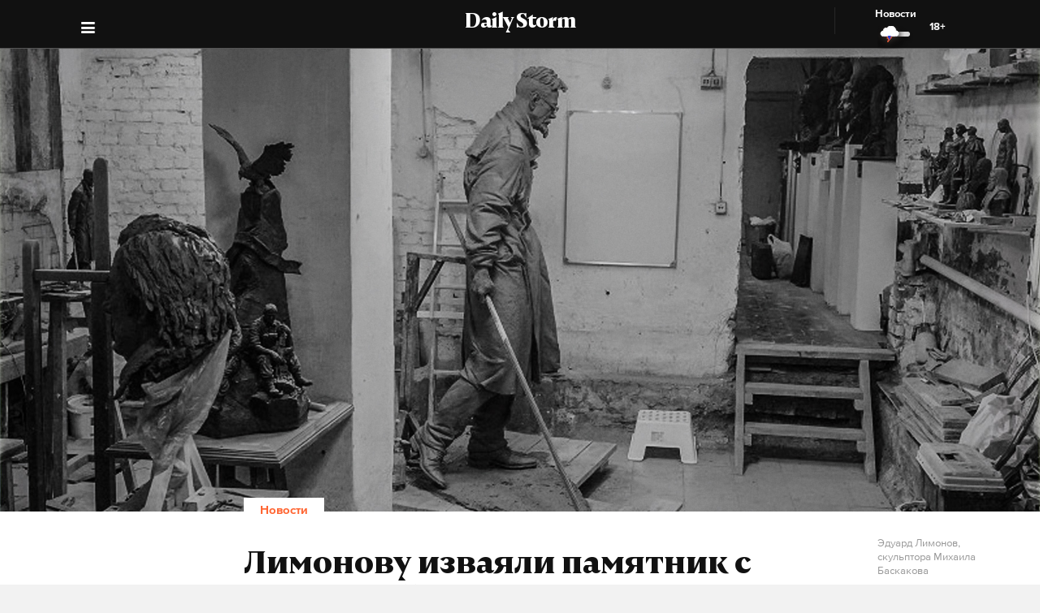

--- FILE ---
content_type: text/html; charset=utf-8
request_url: https://dailystorm.ru/news/limonovu-izvayali-pamyatnik-s-armaturoy-v-ruke
body_size: 18156
content:
<!DOCTYPE html>
<html lang="ru">

  <head>
    <meta charset="UTF-8">
    <title>
      
  Лимонову изваяли памятник с арматурой в руке

    </title>

    

    <meta name="viewport"
      content="width=device-width, user-scalable=yes, initial-scale=1.0, maximum-scale=2.0, minimum-scale=1.0">

    <link rel="apple-touch-icon" sizes="57x57"
      href="/static/favicon/apple-icon-57x57.png">
    <link rel="apple-touch-icon" sizes="60x60"
      href="/static/favicon/apple-icon-60x60.png">
    <link rel="apple-touch-icon" sizes="72x72"
      href="/static/favicon/apple-icon-72x72.png">
    <link rel="apple-touch-icon" sizes="76x76"
      href="/static/favicon/apple-icon-76x76.png">
    <link rel="apple-touch-icon" sizes="114x114"
      href="/static/favicon/apple-icon-114x114.png">
    <link rel="apple-touch-icon" sizes="120x120"
      href="/static/favicon/apple-icon-120x120.png">
    <link rel="apple-touch-icon" sizes="144x144"
      href="/static/favicon/apple-icon-144x144.png">
    <link rel="apple-touch-icon" sizes="152x152"
      href="/static/favicon/apple-icon-152x152.png">
    <link rel="apple-touch-icon" sizes="180x180"
      href="/static/favicon/apple-icon-180x180.png">
    <link rel="icon" type="image/png" sizes="192x192"
      href="/static/favicon/android-icon-192x192.png">
    <link rel="icon" type="image/png" sizes="32x32"
      href="/static/favicon/favicon-32x32.png">
    <link rel="icon" type="image/png" sizes="96x96"
      href="/static/favicon/favicon-96x96.png">
    <link rel="icon" type="image/png" sizes="16x16"
      href="/static/favicon/favicon-16x16.png">
    <link rel="manifest" href="/static/favicon/manifest.json">
    <meta name="msapplication-TileColor" content="#ffffff">
    <meta name="msapplication-TileImage"
      content="/static/favicon/ms-icon-144x144.png">
    <meta name="theme-color" content="#ffffff">
    <meta property="fb:pages" content="478006465879651" />
    <!-- gravitec -->
    <script
      src="https://cdn.gravitec.net/storage/75b5ed153e553f82f8753133b597359d/client.js"
      async></script>
    <script src="https://yastatic.net/pcode/adfox/loader.js"
      crossorigin="anonymous"></script>

    <script async src="https://jsn.24smi.net/smi.js"></script>

    <link rel="alternate" type="application/rss+xml" title="Daily Storm RSS"
      href="/media/rss.xml">
    <!-- Relap IO -->
    <script type="text/javascript" async
      src="https://relap.io/api/v6/head.js?token=1fOKroMHMcwxpaCl"></script>
    <!-- ebd Repal IO -->
    
  <link rel="canonical" href="https://dailystorm.ru/news/limonovu-izvayali-pamyatnik-s-armaturoy-v-ruke" />
  <link rel="amphtml" href="https://amp.dailystorm.ru/news/limonovu-izvayali-pamyatnik-s-armaturoy-v-ruke" />

  <meta name="title" content="Скульптура Лимонов" />
<meta name="description" content="Скульптура Лимонов. Daily Storm — первое гонзо-центристское СМИ." />
<link rel="image_src" type="image/jpeg" href="https://dailystorm.ru/media/images/2019/02/07/bbad09a8-a0e0-463a-8853-35995fe8c87f.jpg" />


<meta property="og:image" content="https://dailystorm.ru/media/images/2019/02/07/bbad09a8-a0e0-463a-8853-35995fe8c87f.jpg" />
<meta property="og:image:width" content="537" />
<meta property="og:image:height" content="240" />


<meta property="og:site_name" content="Daily Storm" />
<meta property="og:url" content="https://dailystorm.ru/news/limonovu-izvayali-pamyatnik-s-armaturoy-v-ruke" />
<meta property="og:title" content="Лимонову изваяли памятник с арматурой в руке" />
<meta property="og:description" content="Писатель прокомментировал идею скульптора Михаила Баскакова и заявил, что агрессивный образ ему под стать" />
<meta property="og:type" content="article" />
<meta property="og:locale" content="ru_RU" />

<meta name="twitter:card" content="summary_large_image" />
<meta property="twitter:image" content="https://dailystorm.ru/media/images/2019/02/07/bbad09a8-a0e0-463a-8853-35995fe8c87f.jpg" />
<meta name="twitter:title" content="Лимонову изваяли памятник с арматурой в руке" />
<meta name="twitter:description" content="Писатель прокомментировал идею скульптора Михаила Баскакова и заявил, что агрессивный образ ему под стать" />

<meta property="vk:image" content="https://dailystorm.ru/media/images/2019/02/07/2e5bd5c8-877a-48fb-9bd3-33e46dc28197.jpg" />

<meta property="article:published_time" content="2019-02-07 14:16:38+01:00">
<meta property="article:author" content="Кирилл Шамсутдинов">

<!-- mediator -->
<meta name="mediator_author" content="Кирилл Шамсутдинов" />
<meta name="mediator_theme" content="Новости" />
<meta name="mediator" content="15389" />
<meta name="mediator_published_time" content="2019-02-07T14:16:38+0300" />


  <script>
    var Hyphenopoly = {
      require: {
        "ru": "превысокомногорассмотрительствующий",
      },
      setup: {
        selectors: {
          '.arp__block': {}
        }
      }
    };
  </script>
  <!-- <script src="/static/js/Hyphenopoly_Loader.js"></script> -->


    <script type="text/javascript">
    (window.Image ? (new Image()) : document.createElement('img')).src = 'https://vk.com/rtrg?p=VK-RTRG-128933-48zRx';
  </script>
    <style>
    .browsehappy {
      position: fixed;
      z-index: 9999999999999999999999;
      background-color: #fff;
      top: 0;
      bottom: 0;
      left: 0;
      right: 0;
      text-align: center;
      padding: 20px;
    }

    .browsehappy img {
      width: 100%;
      height: auto;
      max-width: 600px;
      margin-top: 40px;
    }

    .browsehappy-js {
      display: none;
    }

    .browsehappy-js.browsehappy {
      display: block;
    }
  </style>

    <!-- <script async src="//pagead2.googlesyndication.com/pagead/js/adsbygoogle.js"></script>
  <script>
    (adsbygoogle = window.adsbygoogle || []).push({
      google_ad_client: "ca-pub-9073070552576904",
      enable_page_level_ads: true
    });
  </script> -->  <link href="/static/bundle-6de2562.css" rel="stylesheet"></head>

  <body>
    
  
    <script id="js-mpf-mediator-init" data-counter="2820485" data-adaptive="true">!function (e) { function t(t, n) { if (!(n in e)) { for (var r, a = e.document, i = a.scripts, o = i.length; o--;)if (-1 !== i[o].src.indexOf(t)) { r = i[o]; break } if (!r) { r = a.createElement("script"), r.type = "text/javascript", r.async = !0, r.defer = !0, r.src = t, r.charset = "UTF-8";; var d = function () { var e = a.getElementsByTagName("script")[0]; e.parentNode.insertBefore(r, e) }; "[object Opera]" == e.opera ? a.addEventListener ? a.addEventListener("DOMContentLoaded", d, !1) : e.attachEvent("onload", d) : d() } } } t("//mediator.mail.ru/script/2820485/", "_mediator") }(window);</script>
  

    <!--[if lt IE 9]>
  <a href="https://browsehappy.com/" target="_blank"  class="browsehappy-js browsehappy">
    <img src="/static/images/browsehappy.png" alt="">
  </a>
  <![endif]-->
    <a href="https://browsehappy.com/" target="_blank" class="browsehappy-js">
      <img src="/static/images/browsehappy.png" alt>
    </a>
    <script>
    (function() {
      var documentLink = document,
        flexSupport = "",
        getComputedStyleLink = window.getComputedStyle,
        documentHeadLink = documentLink.getElementsByTagName('head')[0],
        elementForTesting = documentLink.createElement('p'),
        elementForTestingStyle = elementForTesting.style,
        display = 'display',
        displayVariant = [
          'flex', // 1
          '-webkit-flex', // 2
          '-ms-flexbox', // 3
          //'-webkit-box', // 4
          '-moz-box', // 5
          'table', // 6
          'inline' // 7
        ],
        abilityFlexWrap = [
          'flexWrap',
          'WebkitFlexWrap',
          'msFlexWrap'
        ];
      documentHeadLink.appendChild(elementForTesting);
      for (var i = 0, len = displayVariant.length; i < len; i++) {
        if (abilityFlexWrap[i] && !(abilityFlexWrap[i] in elementForTestingStyle)) continue;
        elementForTestingStyle.cssText = display + ':' + displayVariant[i];
        var getDisplayStyle =
          (getComputedStyleLink) ? getComputedStyleLink(elementForTesting, null).getPropertyValue(display) : elementForTesting.currentStyle[display];
        if (getDisplayStyle == displayVariant[i]) {
          flexSupport = i + 1;
          break;
        }
      }
      documentHeadLink.removeChild(elementForTesting);
      if (flexSupport > 3 || ("ActiveXObject" in window)) {
        document.getElementsByClassName('browsehappy-js')[0].className += " browsehappy"
      }
    })();
  </script>
     <div id="app" data-server-rendered="true" class="global-wrapper"><div class="global-wrapper__content"><div class="vue-portal-target "></div> <!----> <!----> <div class="global-wrapper__content"><div class="c-page arp"><div class="adv iYCWtm7imZctaGa6Nxe-4_0 _191SnVbGFPHgUK5fwbToIQ_0"><div id="yandex-adfox-ads-0.17644460709658194" class="ya-banner ya-banner--desktop"></div> <div id="yandex-adfox-ads-0.00444902913306966" class="ya-banner ya-banner--mobile"></div></div> <div><div class="_1ds3tL0TPhzjRuTXnZMcn1_0"><div class="_1wGmP8oosfDWiAY6Ij4o85_0"><header class="header header--alt header--dark header--"><div class="header__container"><div class="header__logo-wrapper"><a href="/" class="header__logo">Daily Storm</a></div></div> <div class="header__container"><div class="header__menu-toggle header__left"></div></div> <div class="header__menu-toggle header__left header__left--menu"><i class="fa fa-bars fa-1hx"></i></div> <div class="header__close header__close--news header__right" style="display:flex;"><a onclick="ym(44956237, 'reachGoal', 'NEWS_CLICK'); return true;" href="/news"><div class="header__close-label">Новости</div> <img src="/static/images/icons/light-news-cloud.svg" alt="Новости"></a> <span class="header__info--bold" style="padding:16px;">18+</span></div></header></div></div> <header class="arp__dynamic-header KYq5DnWmHhL8m1S_sHUiJ_0"><div class="header__container header__container--no-block"><a href="/" class="_1gsE-MOGz1a-YpqsKkPs2Z_0">
        St
      </a> <div class="_1fS_b8u9is40AHCgwn8oSH_0"></div> <div class="_1mZatTrWDB09E1eAxTDCg4_0">Лимонову изваяли памятник с арматурой в руке</div> <div class="hrSKZ89t1UVpeqZ-dhpig_0"><div data-type="share" class="_1uWZ1F79c_2hEkgjA4Ud03_0 social-icon social-icon--no-border social-icon--undefined social-icon--vk _2i_glm4NhOjnI2ecEXCeCK_0"><a href="http://vkontakte.ru/share.php?url=http%3A%2F%2Fdailystorm.ru%2Flimonovu-izvayali-pamyatnik-s-armaturoy-v-ruke&amp;title=%D0%9B%D0%B8%D0%BC%D0%BE%D0%BD%D0%BE%D0%B2%D1%83%20%D0%B8%D0%B7%D0%B2%D0%B0%D1%8F%D0%BB%D0%B8%20%D0%BF%D0%B0%D0%BC%D1%8F%D1%82%D0%BD%D0%B8%D0%BA%20%D1%81%20%D0%B0%D1%80%D0%BC%D0%B0%D1%82%D1%83%D1%80%D0%BE%D0%B9%20%D0%B2%20%D1%80%D1%83%D0%BA%D0%B5&amp;description=%D0%9F%D0%B8%D1%81%D0%B0%D1%82%D0%B5%D0%BB%D1%8C%20%D0%BF%D1%80%D0%BE%D0%BA%D0%BE%D0%BC%D0%BC%D0%B5%D0%BD%D1%82%D0%B8%D1%80%D0%BE%D0%B2%D0%B0%D0%BB%20%D0%B8%D0%B4%D0%B5%D1%8E%20%D1%81%D0%BA%D1%83%D0%BB%D1%8C%D0%BF%D1%82%D0%BE%D1%80%D0%B0%20%D0%9C%D0%B8%D1%85%D0%B0%D0%B8%D0%BB%D0%B0%20%D0%91%D0%B0%D1%81%D0%BA%D0%B0%D0%BA%D0%BE%D0%B2%D0%B0%20%D0%B8%20%D0%B7%D0%B0%D1%8F%D0%B2%D0%B8%D0%BB%2C%20%D1%87%D1%82%D0%BE%20%D0%B0%D0%B3%D1%80%D0%B5%D1%81%D1%81%D0%B8%D0%B2%D0%BD%D1%8B%D0%B9%20%D0%BE%D0%B1%D1%80%D0%B0%D0%B7%20%D0%B5%D0%BC%D1%83%20%D0%BF%D0%BE%D0%B4%20%D1%81%D1%82%D0%B0%D1%82%D1%8C&amp;noparse=true" class="social-icon__icon-wrapper social-icon__icon-wrapper--sm"><div class="t-icon-root _1KRIOQXK1JlK7_-lBfPyLf_0"><div class="t-icon-svg-wrapper" style="transform:rotate(0deg);width:24px;height:24px;"><svg viewBox="60 60 160 160"><defs><mask id="0.059467646676841346"><path fill-rule="evenodd" clip-rule="evenodd" fill="white" d="M120,70.9h43.5c39.7,0,49.1,9.4,49.1,49.1v43.5c0,39.7-9.4,49.1-49.1,49.1H120c-39.7,0-49.1-9.4-49.1-49.1V120 C70.9,80.3,80.3,70.9,120,70.9"></path> <path fill-rule="evenodd" clip-rule="evenodd" fill="black" d="M186.9,119.7c0.7-2.2,0-3.8-3.1-3.8h-10.3c-2.6,0-3.8,1.4-4.5,2.9c0,0-5.3,12.8-12.7,21.1 c-2.4,2.4-3.5,3.2-4.8,3.2c-0.7,0-1.6-0.8-1.6-3v-20.5c0-2.6-0.8-3.8-3-3.8h-16.2c-1.6,0-2.6,1.2-2.6,2.4c0,2.5,3.7,3.1,4.1,10.1 v15.2c0,3.3-0.6,3.9-1.9,3.9c-3.5,0-12-12.9-17.1-27.6c-1-2.9-2-4-4.6-4H98.2c-3,0-3.5,1.4-3.5,2.9c0,2.7,3.5,16.3,16.3,34.3 c8.5,12.3,20.6,18.9,31.5,18.9c6.6,0,7.4-1.5,7.4-4v-9.3c0-3,0.6-3.5,2.7-3.5c1.5,0,4.2,0.8,10.3,6.7c7,7,8.2,10.2,12.1,10.2h10.3 c3,0,4.4-1.5,3.6-4.4c-0.9-2.9-4.3-7.1-8.7-12.1c-2.4-2.8-6-5.9-7.1-7.4c-1.5-2-1.1-2.8,0-4.6C173,143.5,185.6,125.7,186.9,119.7"></path></mask></defs> <path mask="url(#0.059467646676841346)" fill-rule="evenodd" clip-rule="evenodd" fill="currentColor" d="M120,70.9h43.5c39.7,0,49.1,9.4,49.1,49.1v43.5c0,39.7-9.4,49.1-49.1,49.1H120c-39.7,0-49.1-9.4-49.1-49.1V120 C70.9,80.3,80.3,70.9,120,70.9"></path></svg></div></div></a></div> <div data-type="share" class="_1uWZ1F79c_2hEkgjA4Ud03_0 social-icon social-icon--no-border social-icon--undefined social-icon--paper-plane _2i_glm4NhOjnI2ecEXCeCK_0"><a href="https://telegram.me/share/?url=http%3A%2F%2Fdailystorm.ru%2Flimonovu-izvayali-pamyatnik-s-armaturoy-v-ruke&amp;text=%D0%9F%D0%B8%D1%81%D0%B0%D1%82%D0%B5%D0%BB%D1%8C%20%D0%BF%D1%80%D0%BE%D0%BA%D0%BE%D0%BC%D0%BC%D0%B5%D0%BD%D1%82%D0%B8%D1%80%D0%BE%D0%B2%D0%B0%D0%BB%20%D0%B8%D0%B4%D0%B5%D1%8E%20%D1%81%D0%BA%D1%83%D0%BB%D1%8C%D0%BF%D1%82%D0%BE%D1%80%D0%B0%20%D0%9C%D0%B8%D1%85%D0%B0%D0%B8%D0%BB%D0%B0%20%D0%91%D0%B0%D1%81%D0%BA%D0%B0%D0%BA%D0%BE%D0%B2%D0%B0%20%D0%B8%20%D0%B7%D0%B0%D1%8F%D0%B2%D0%B8%D0%BB%2C%20%D1%87%D1%82%D0%BE%20%D0%B0%D0%B3%D1%80%D0%B5%D1%81%D1%81%D0%B8%D0%B2%D0%BD%D1%8B%D0%B9%20%D0%BE%D0%B1%D1%80%D0%B0%D0%B7%20%D0%B5%D0%BC%D1%83%20%D0%BF%D0%BE%D0%B4%20%D1%81%D1%82%D0%B0%D1%82%D1%8C" class="social-icon__icon-wrapper social-icon__icon-wrapper--sm"><i class="fa fa-paper-plane fa-sm social-icon__icon social-icon__icon--fa"></i></a></div> <div data-type="share" class="_1uWZ1F79c_2hEkgjA4Ud03_0 social-icon social-icon--no-border social-icon--undefined social-icon--odnoklassniki _2i_glm4NhOjnI2ecEXCeCK_0"><a href="http://www.odnoklassniki.ru/dk?st.cmd=addShare&amp;st.s=1&amp;st.comments=%D0%9F%D0%B8%D1%81%D0%B0%D1%82%D0%B5%D0%BB%D1%8C%20%D0%BF%D1%80%D0%BE%D0%BA%D0%BE%D0%BC%D0%BC%D0%B5%D0%BD%D1%82%D0%B8%D1%80%D0%BE%D0%B2%D0%B0%D0%BB%20%D0%B8%D0%B4%D0%B5%D1%8E%20%D1%81%D0%BA%D1%83%D0%BB%D1%8C%D0%BF%D1%82%D0%BE%D1%80%D0%B0%20%D0%9C%D0%B8%D1%85%D0%B0%D0%B8%D0%BB%D0%B0%20%D0%91%D0%B0%D1%81%D0%BA%D0%B0%D0%BA%D0%BE%D0%B2%D0%B0%20%D0%B8%20%D0%B7%D0%B0%D1%8F%D0%B2%D0%B8%D0%BB%2C%20%D1%87%D1%82%D0%BE%20%D0%B0%D0%B3%D1%80%D0%B5%D1%81%D1%81%D0%B8%D0%B2%D0%BD%D1%8B%D0%B9%20%D0%BE%D0%B1%D1%80%D0%B0%D0%B7%20%D0%B5%D0%BC%D1%83%20%D0%BF%D0%BE%D0%B4%20%D1%81%D1%82%D0%B0%D1%82%D1%8C&amp;st._surl=http%3A%2F%2Fdailystorm.ru%2Flimonovu-izvayali-pamyatnik-s-armaturoy-v-ruke" class="social-icon__icon-wrapper social-icon__icon-wrapper--sm"><i class="fa fa-odnoklassniki fa-sm social-icon__icon social-icon__icon--fa"></i></a></div> <div data-type="share" class="_1uWZ1F79c_2hEkgjA4Ud03_0 social-icon social-icon--no-border social-icon--undefined social-icon--twitter _2i_glm4NhOjnI2ecEXCeCK_0"><a href="http://twitter.com/share?text=%D0%9F%D0%B8%D1%81%D0%B0%D1%82%D0%B5%D0%BB%D1%8C%20%D0%BF%D1%80%D0%BE%D0%BA%D0%BE%D0%BC%D0%BC%D0%B5%D0%BD%D1%82%D0%B8%D1%80%D0%BE%D0%B2%D0%B0%D0%BB%20%D0%B8%D0%B4%D0%B5%D1%8E%20%D1%81%D0%BA%D1%83%D0%BB%D1%8C%D0%BF%D1%82%D0%BE%D1%80%D0%B0%20%D0%9C%D0%B8%D1%85%D0%B0%D0%B8%D0%BB%D0%B0%20%D0%91%D0%B0%D1%81%D0%BA%D0%B0%D0%BA%D0%BE%D0%B2%D0%B0%20%D0%B8%20%D0%B7%D0%B0%D1%8F%D0%B2%D0%B8%D0%BB%2C%20%D1%87%D1%82%D0%BE%20%D0%B0%D0%B3%D1%80%D0%B5%D1%81%D1%81%D0%B8%D0%B2%D0%BD%D1%8B%D0%B9%20%D0%BE%D0%B1%D1%80%D0%B0%D0%B7%20%D0%B5%D0%BC%D1%83%20%D0%BF%D0%BE%D0%B4%20%D1%81%D1%82%D0%B0%D1%82%D1%8C&amp;url=http%3A%2F%2Fdailystorm.ru%2Flimonovu-izvayali-pamyatnik-s-armaturoy-v-ruke&amp;counturl=http%3A%2F%2Fdailystorm.ru%2Flimonovu-izvayali-pamyatnik-s-armaturoy-v-ruke" class="social-icon__icon-wrapper social-icon__icon-wrapper--sm"><i class="fa fa-twitter fa-sm social-icon__icon social-icon__icon--fa"></i></a></div> <a href="v-saratove-vyyasnyayut-iz-za-chego-poehala-krysha-doma-denikina" class="_1r822X5Ya96lglN1wCGt5s_0"><i class="fa fa-arrow-left"></i></a> <a href="kak-my-pomeshali-declu-startovat-v-stratosferu" class="_1r822X5Ya96lglN1wCGt5s_0"><i class="fa fa-arrow-right"></i></a> <span class="_1r822X5Ya96lglN1wCGt5s_0">18+</span></div></div> <div class="_1fS_b8u9is40AHCgwn8oSH_0"></div></header></div> <div class="adv iYCWtm7imZctaGa6Nxe-4_0 _191SnVbGFPHgUK5fwbToIQ_0 _2QJe6WdYj4JUtl9oF2bEtb_0"><div id="yandex-adfox-ads-0.4341167977362974" class="ya-banner ya-banner--desktop"></div> <div id="yandex-adfox-ads-0.7478654229048458" class="ya-banner ya-banner--mobile"></div></div> <div class="arp__inner"><section class="arp__main arp__main--with-bg"><div class="arp__main-bg" style="background-image:url('/media/images/2019/02/07/e13b71d0-65d6-4bec-98a7-bc40d00e70d9.jpg');"><img src="/media/images/2019/02/07/e13b71d0-65d6-4bec-98a7-bc40d00e70d9.jpg" loading="auto" alt="Писатель прокомментировал идею скульптора Михаила Баскакова и заявил, что агрессивный образ ему под стать Эдуард Лимонов, скульптора Михаила Баскакова" class="arp__main-bg-img"></div> <!----></section> <div class="arp__wrapper
        
        
        "><div class="arp__category c-layout c-layout--white c-layout--bounded-article c-layout--bound-content"><div itemscope="itemscope" itemtype="http://schema.org/BreadcrumbList" class="arp__center c-layout__limiter"><div itemprop="itemListElement" itemscope="itemscope" itemtype="http://schema.org/ListItem" class="c-layout__label "><!----> <a itemprop="item" href="/news"><span itemprop="name">Новости</span> <meta itemprop="position" content="1"></a></div></div></div> <div class="arp__break"></div> <div class="c-layout c-layout--white c-layout--bounded-article c-layout--overflow-mobile"><div class="arp__break"></div> <div class="_15v7x_5WlHaQ2RSHZxswtK_1 c-layout__wrapper c-layout__wrapper--white c-layout__wrapper--no-border-top arp__feature arp__feature--1"></div> <div class="adv iYCWtm7imZctaGa6Nxe-4_0 _191SnVbGFPHgUK5fwbToIQ_0 _3_bCOsHpJzMaeo9_8RIaf_1"><div id="yandex-adfox-ads-0.7829543967576447" class="ya-banner ya-banner--desktop"></div> <div id="yandex-adfox-ads-0.8107664162813051" class="ya-banner ya-banner--mobile"></div></div> <div class="_2NIysFbLHXzJXkYfb2OrP-_1 arp__center c-layout__limiter"><h1 class="arp__title arp__center">Лимонову изваяли памятник с арматурой в руке</h1> <h2 class="_3m4OFIel9NilBAba1ejh0j_1 arp__center arp__subtitle arp__subtitle--duplicate">
          Писатель прокомментировал идею скульптора Михаила Баскакова и заявил, что агрессивный образ ему под стать
        </h2> <div class="ba6aPQ_H5gwddqPp6cdCi_1 _1fjFbIzSdHkhFwuBxtPrKK_1"><div class="article-author article-author--coauthors"><div class="article-author__author"><div itemprop="author" itemscope="itemscope" itemtype="http://schema.org/Person" class="article-author__link"><!----> <a href="/author/117"><span itemprop="name" class="article-author__author-name">
        Кирилл Шамсутдинов</span></a><span class="article-author__coauthor"><span class="article-author__delimeter">,</span><a href="/author/4"> Игорь Самусевич</a></span> <!----> <!----></div> <!----></div> <!----></div></div> <div class="_2Rxg4kV3d5aiR0ZqM4cahn_1"><div class="ba6aPQ_H5gwddqPp6cdCi_1"><div class="article-author article-author--coauthors"><div class="article-author__author"><div itemprop="author" itemscope="itemscope" itemtype="http://schema.org/Person" class="article-author__link"><!----> <a href="/author/117"><span itemprop="name" class="article-author__author-name">
        Кирилл Шамсутдинов</span></a><span class="article-author__coauthor"><span class="article-author__delimeter">,</span><a href="/author/4"> Игорь Самусевич</a></span> <!----> <!----></div> <!----></div> <!----></div></div> <div class="_2KWfZ2t097HlxQ7_9DdDvC_1"><time datetime="2019-02-07T14:16:38+0300">14:16, 7 февр. 2019</time></div> <div class="_1Dj3qyd0gDJLKIiu3pS0pX_1"></div> <div class="_3wl8m7pwTh2Wpopc066v07_1 arp__main-img-caption arp__main-img-caption--mobile"><div class="_2KWfZ2t097HlxQ7_9DdDvC_1 _1pVFt6WwtY2txQx6A59qUv_1"><time datetime="2019-02-07T14:16:38+0300">14:16, 7 февр. 2019</time></div> <span class="arp__image-caption-text arp__image-caption-text--description">Эдуард Лимонов, скульптора Михаила Баскакова</span> <span class="arp__image-caption-text arp__image-caption-text--source"><a href="https://limonov-eduard.livejournal.com/" target="_blank"><span class="arp__image-caption-text arp__image-caption-text--source-body"> Фото: © limonov-eduard / livejournal.com / Данила Дубшин </span></a> <!----></span></div> <div class="_1jg9-RnvdGP3roqTYKKwU2_1"><div class="_3lZJ-n1V_NgB2bZQlTx3Sy_1"><div data-type="share" class="_1uWZ1F79c_2hEkgjA4Ud03_0 social-icon social-icon--undefined social-icon--undefined social-icon--vk undefined"><a href="http://vkontakte.ru/share.php?url=http%3A%2F%2Fdailystorm.ru%2Flimonovu-izvayali-pamyatnik-s-armaturoy-v-ruke&amp;title=%D0%9B%D0%B8%D0%BC%D0%BE%D0%BD%D0%BE%D0%B2%D1%83%20%D0%B8%D0%B7%D0%B2%D0%B0%D1%8F%D0%BB%D0%B8%20%D0%BF%D0%B0%D0%BC%D1%8F%D1%82%D0%BD%D0%B8%D0%BA%20%D1%81%20%D0%B0%D1%80%D0%BC%D0%B0%D1%82%D1%83%D1%80%D0%BE%D0%B9%20%D0%B2%20%D1%80%D1%83%D0%BA%D0%B5&amp;description=%D0%9F%D0%B8%D1%81%D0%B0%D1%82%D0%B5%D0%BB%D1%8C%20%D0%BF%D1%80%D0%BE%D0%BA%D0%BE%D0%BC%D0%BC%D0%B5%D0%BD%D1%82%D0%B8%D1%80%D0%BE%D0%B2%D0%B0%D0%BB%20%D0%B8%D0%B4%D0%B5%D1%8E%20%D1%81%D0%BA%D1%83%D0%BB%D1%8C%D0%BF%D1%82%D0%BE%D1%80%D0%B0%20%D0%9C%D0%B8%D1%85%D0%B0%D0%B8%D0%BB%D0%B0%20%D0%91%D0%B0%D1%81%D0%BA%D0%B0%D0%BA%D0%BE%D0%B2%D0%B0%20%D0%B8%20%D0%B7%D0%B0%D1%8F%D0%B2%D0%B8%D0%BB%2C%20%D1%87%D1%82%D0%BE%20%D0%B0%D0%B3%D1%80%D0%B5%D1%81%D1%81%D0%B8%D0%B2%D0%BD%D1%8B%D0%B9%20%D0%BE%D0%B1%D1%80%D0%B0%D0%B7%20%D0%B5%D0%BC%D1%83%20%D0%BF%D0%BE%D0%B4%20%D1%81%D1%82%D0%B0%D1%82%D1%8C&amp;noparse=true" class="social-icon__icon-wrapper social-icon__icon-wrapper--xs"><div class="t-icon-root _1KRIOQXK1JlK7_-lBfPyLf_0"><div class="t-icon-svg-wrapper" style="transform:rotate(0deg);width:24px;height:24px;"><svg viewBox="60 60 160 160"><defs><mask id="0.4316446898271735"><path fill-rule="evenodd" clip-rule="evenodd" fill="white" d="M120,70.9h43.5c39.7,0,49.1,9.4,49.1,49.1v43.5c0,39.7-9.4,49.1-49.1,49.1H120c-39.7,0-49.1-9.4-49.1-49.1V120 C70.9,80.3,80.3,70.9,120,70.9"></path> <path fill-rule="evenodd" clip-rule="evenodd" fill="black" d="M186.9,119.7c0.7-2.2,0-3.8-3.1-3.8h-10.3c-2.6,0-3.8,1.4-4.5,2.9c0,0-5.3,12.8-12.7,21.1 c-2.4,2.4-3.5,3.2-4.8,3.2c-0.7,0-1.6-0.8-1.6-3v-20.5c0-2.6-0.8-3.8-3-3.8h-16.2c-1.6,0-2.6,1.2-2.6,2.4c0,2.5,3.7,3.1,4.1,10.1 v15.2c0,3.3-0.6,3.9-1.9,3.9c-3.5,0-12-12.9-17.1-27.6c-1-2.9-2-4-4.6-4H98.2c-3,0-3.5,1.4-3.5,2.9c0,2.7,3.5,16.3,16.3,34.3 c8.5,12.3,20.6,18.9,31.5,18.9c6.6,0,7.4-1.5,7.4-4v-9.3c0-3,0.6-3.5,2.7-3.5c1.5,0,4.2,0.8,10.3,6.7c7,7,8.2,10.2,12.1,10.2h10.3 c3,0,4.4-1.5,3.6-4.4c-0.9-2.9-4.3-7.1-8.7-12.1c-2.4-2.8-6-5.9-7.1-7.4c-1.5-2-1.1-2.8,0-4.6C173,143.5,185.6,125.7,186.9,119.7"></path></mask></defs> <path mask="url(#0.4316446898271735)" fill-rule="evenodd" clip-rule="evenodd" fill="currentColor" d="M120,70.9h43.5c39.7,0,49.1,9.4,49.1,49.1v43.5c0,39.7-9.4,49.1-49.1,49.1H120c-39.7,0-49.1-9.4-49.1-49.1V120 C70.9,80.3,80.3,70.9,120,70.9"></path></svg></div></div></a></div></div> <div class="_3lZJ-n1V_NgB2bZQlTx3Sy_1"><div data-type="share" class="_1uWZ1F79c_2hEkgjA4Ud03_0 social-icon social-icon--undefined social-icon--undefined social-icon--paper-plane undefined"><a href="https://telegram.me/share/?url=http%3A%2F%2Fdailystorm.ru%2Flimonovu-izvayali-pamyatnik-s-armaturoy-v-ruke&amp;text=%D0%9F%D0%B8%D1%81%D0%B0%D1%82%D0%B5%D0%BB%D1%8C%20%D0%BF%D1%80%D0%BE%D0%BA%D0%BE%D0%BC%D0%BC%D0%B5%D0%BD%D1%82%D0%B8%D1%80%D0%BE%D0%B2%D0%B0%D0%BB%20%D0%B8%D0%B4%D0%B5%D1%8E%20%D1%81%D0%BA%D1%83%D0%BB%D1%8C%D0%BF%D1%82%D0%BE%D1%80%D0%B0%20%D0%9C%D0%B8%D1%85%D0%B0%D0%B8%D0%BB%D0%B0%20%D0%91%D0%B0%D1%81%D0%BA%D0%B0%D0%BA%D0%BE%D0%B2%D0%B0%20%D0%B8%20%D0%B7%D0%B0%D1%8F%D0%B2%D0%B8%D0%BB%2C%20%D1%87%D1%82%D0%BE%20%D0%B0%D0%B3%D1%80%D0%B5%D1%81%D1%81%D0%B8%D0%B2%D0%BD%D1%8B%D0%B9%20%D0%BE%D0%B1%D1%80%D0%B0%D0%B7%20%D0%B5%D0%BC%D1%83%20%D0%BF%D0%BE%D0%B4%20%D1%81%D1%82%D0%B0%D1%82%D1%8C" class="social-icon__icon-wrapper social-icon__icon-wrapper--xs"><i class="fa fa-paper-plane fa-xs social-icon__icon social-icon__icon--fa"></i></a></div></div> <div class="_3lZJ-n1V_NgB2bZQlTx3Sy_1"><div data-type="share" class="_1uWZ1F79c_2hEkgjA4Ud03_0 social-icon social-icon--undefined social-icon--undefined social-icon--odnoklassniki undefined"><a href="http://www.odnoklassniki.ru/dk?st.cmd=addShare&amp;st.s=1&amp;st.comments=%D0%9F%D0%B8%D1%81%D0%B0%D1%82%D0%B5%D0%BB%D1%8C%20%D0%BF%D1%80%D0%BE%D0%BA%D0%BE%D0%BC%D0%BC%D0%B5%D0%BD%D1%82%D0%B8%D1%80%D0%BE%D0%B2%D0%B0%D0%BB%20%D0%B8%D0%B4%D0%B5%D1%8E%20%D1%81%D0%BA%D1%83%D0%BB%D1%8C%D0%BF%D1%82%D0%BE%D1%80%D0%B0%20%D0%9C%D0%B8%D1%85%D0%B0%D0%B8%D0%BB%D0%B0%20%D0%91%D0%B0%D1%81%D0%BA%D0%B0%D0%BA%D0%BE%D0%B2%D0%B0%20%D0%B8%20%D0%B7%D0%B0%D1%8F%D0%B2%D0%B8%D0%BB%2C%20%D1%87%D1%82%D0%BE%20%D0%B0%D0%B3%D1%80%D0%B5%D1%81%D1%81%D0%B8%D0%B2%D0%BD%D1%8B%D0%B9%20%D0%BE%D0%B1%D1%80%D0%B0%D0%B7%20%D0%B5%D0%BC%D1%83%20%D0%BF%D0%BE%D0%B4%20%D1%81%D1%82%D0%B0%D1%82%D1%8C&amp;st._surl=http%3A%2F%2Fdailystorm.ru%2Flimonovu-izvayali-pamyatnik-s-armaturoy-v-ruke" class="social-icon__icon-wrapper social-icon__icon-wrapper--xs"><i class="fa fa-odnoklassniki fa-xs social-icon__icon social-icon__icon--fa"></i></a></div></div> <div class="_3lZJ-n1V_NgB2bZQlTx3Sy_1"><div data-type="share" class="_1uWZ1F79c_2hEkgjA4Ud03_0 social-icon social-icon--undefined social-icon--undefined social-icon--twitter undefined"><a href="http://twitter.com/share?text=%D0%9F%D0%B8%D1%81%D0%B0%D1%82%D0%B5%D0%BB%D1%8C%20%D0%BF%D1%80%D0%BE%D0%BA%D0%BE%D0%BC%D0%BC%D0%B5%D0%BD%D1%82%D0%B8%D1%80%D0%BE%D0%B2%D0%B0%D0%BB%20%D0%B8%D0%B4%D0%B5%D1%8E%20%D1%81%D0%BA%D1%83%D0%BB%D1%8C%D0%BF%D1%82%D0%BE%D1%80%D0%B0%20%D0%9C%D0%B8%D1%85%D0%B0%D0%B8%D0%BB%D0%B0%20%D0%91%D0%B0%D1%81%D0%BA%D0%B0%D0%BA%D0%BE%D0%B2%D0%B0%20%D0%B8%20%D0%B7%D0%B0%D1%8F%D0%B2%D0%B8%D0%BB%2C%20%D1%87%D1%82%D0%BE%20%D0%B0%D0%B3%D1%80%D0%B5%D1%81%D1%81%D0%B8%D0%B2%D0%BD%D1%8B%D0%B9%20%D0%BE%D0%B1%D1%80%D0%B0%D0%B7%20%D0%B5%D0%BC%D1%83%20%D0%BF%D0%BE%D0%B4%20%D1%81%D1%82%D0%B0%D1%82%D1%8C&amp;url=http%3A%2F%2Fdailystorm.ru%2Flimonovu-izvayali-pamyatnik-s-armaturoy-v-ruke&amp;counturl=http%3A%2F%2Fdailystorm.ru%2Flimonovu-izvayali-pamyatnik-s-armaturoy-v-ruke" class="social-icon__icon-wrapper social-icon__icon-wrapper--xs"><i class="fa fa-twitter fa-xs social-icon__icon social-icon__icon--fa"></i></a></div></div></div></div></div> <aside class="_3g7kUn8va91NvAnZVca6we_1 arp__author-wrapper--mobile-hidden c-layout__wrapper c-layout__wrapper--white arp__author-wrapper arp__feature arp__avatar"><div><div class="adv iYCWtm7imZctaGa6Nxe-4_0 _191SnVbGFPHgUK5fwbToIQ_0 _3qfy9JvHkPtDPRpbKzRc7S_0 _2QISkGRnX-bTdrr3zKcx0Z_1"><div id="yandex-adfox-ads-0.5631537384275966" class="ya-banner ya-banner--desktop"></div> <div id="yandex-adfox-ads-0.5782434576689648" class="ya-banner ya-banner--mobile"></div></div></div></aside> <aside class="_1_Wxy5mnf3uhFI8LY8GTzz_1 arp__feature arp__feature--2"><div class="arp__main-img-caption arp__main-img-caption--desktop"><span class="arp__image-caption-text arp__image-caption-text--description">Эдуард Лимонов, скульптора Михаила Баскакова</span> <span class="arp__image-caption-text arp__image-caption-text--source"><a href="https://limonov-eduard.livejournal.com/" target="_blank"><span class="arp__image-caption-text arp__image-caption-text--source-body"> Фото: © limonov-eduard / livejournal.com / Данила Дубшин </span></a> <!----></span></div> <div class="adv iYCWtm7imZctaGa6Nxe-4_0 _191SnVbGFPHgUK5fwbToIQ_0"><div id="yandex-adfox-ads-0.2679494313489885" class="ya-banner ya-banner--desktop"></div> <div id="yandex-adfox-ads-0.9174400891121814" class="ya-banner ya-banner--mobile"></div></div></aside> <div class="arp__break arp__break--2"></div> <div class="c-layout__wrapper c-layout__wrapper--white arp__content arp__center"><div class="arp__blocks"><div><!----> <section class="arp__block arp__block--text js-mediator-article"><!----> <!----> <div class="c-layout__limiter c-layout__limiter--no-phone QCrpIXODtlwZjVpsU2Jfb_1"><p>Московский скульптор Михаил Баскаков создал прижизненный памятник русскому писателю, лидеру партии «Другая Россия» Эдуарду Лимонову. Лимонов посетил мастерскую, осмотрел скульптуру и остался доволен своим объемным портретом. 7 февраля писатель сообщил Daily Storm, что идея изобразить его с тяжелой арматурой ему понравилась, отметив, что он — «агрессивный человек».</p></div> <div class="BMymU5YuBCMHtN2aVzLkq_1"><p class="notice">Читайте там, где удобно, и подписывайтесь на Daily Storm в <a href="https://t.me/stormdaily" target="_blank">Telegram</a>, <a href="https://dzen.ru/news/?favid=254154610&issue_tld=ru" target="_blank">Дзен</a> или <a href="https://vk.com/stormdaily">VK</a>.</p> <div class="btns"><a href="https://t.me/stormdaily" target="_blank"><img src="https://static.gazeta.ru/nm2021/img/icons/ui/telegram.svg" alt class="item-icon"><div class="item-text">Telegram</div></a> <a href="https://dzen.ru/news/?favid=254154610&issue_tld=ru" target="_blank"><img src="https://static.gazeta.ru/nm2021/img/icons/ui/zen.svg" alt class="item-icon"><div class="item-text">Дзен</div></a> <a href="https://vk.com/stormdaily" target="_blank"><svg viewBox="60 60 160 160" class="item-icon" style="width:20px;"><defs><mask id="0.9081634270571128"><path fill-rule="evenodd" clip-rule="evenodd" fill="white" d="M120,70.9h43.5c39.7,0,49.1,9.4,49.1,49.1v43.5c0,39.7-9.4,49.1-49.1,49.1H120c-39.7,0-49.1-9.4-49.1-49.1V120 C70.9,80.3,80.3,70.9,120,70.9"></path> <path fill-rule="evenodd" clip-rule="evenodd" fill="black" d="M186.9,119.7c0.7-2.2,0-3.8-3.1-3.8h-10.3c-2.6,0-3.8,1.4-4.5,2.9c0,0-5.3,12.8-12.7,21.1 c-2.4,2.4-3.5,3.2-4.8,3.2c-0.7,0-1.6-0.8-1.6-3v-20.5c0-2.6-0.8-3.8-3-3.8h-16.2c-1.6,0-2.6,1.2-2.6,2.4c0,2.5,3.7,3.1,4.1,10.1 v15.2c0,3.3-0.6,3.9-1.9,3.9c-3.5,0-12-12.9-17.1-27.6c-1-2.9-2-4-4.6-4H98.2c-3,0-3.5,1.4-3.5,2.9c0,2.7,3.5,16.3,16.3,34.3 c8.5,12.3,20.6,18.9,31.5,18.9c6.6,0,7.4-1.5,7.4-4v-9.3c0-3,0.6-3.5,2.7-3.5c1.5,0,4.2,0.8,10.3,6.7c7,7,8.2,10.2,12.1,10.2h10.3 c3,0,4.4-1.5,3.6-4.4c-0.9-2.9-4.3-7.1-8.7-12.1c-2.4-2.8-6-5.9-7.1-7.4c-1.5-2-1.1-2.8,0-4.6C173,143.5,185.6,125.7,186.9,119.7"></path></mask></defs> <path mask="url(#0.9081634270571128)" fill-rule="evenodd" clip-rule="evenodd" fill="currentColor" d="M120,70.9h43.5c39.7,0,49.1,9.4,49.1,49.1v43.5c0,39.7-9.4,49.1-49.1,49.1H120c-39.7,0-49.1-9.4-49.1-49.1V120 C70.9,80.3,80.3,70.9,120,70.9"></path></svg> <div class="item-text">VK</div></a></div></div></section><section class="arp__block arp__block--gallery js-mediator-article"><!----> <!----> <div class="arp__gallery"><article-block-gallery images="[object Object],[object Object]"></article-block-gallery></div> <!----></section><section class="arp__block arp__block--text js-mediator-article"><!----> <!----> <div class="c-layout__limiter c-layout__limiter--no-phone QCrpIXODtlwZjVpsU2Jfb_1"><p><br></p><p>Эдуарда Лимонова скульптор изваял задумчиво бредущим вперед.&nbsp;Голова памятника в раздумьи опущена. В правой руке он сжимает обрезок арматуры длиной около полутора метров. В позе можно ощутить готовность к удару. Скульптура вызывает ассоциации со знаменитым полотном Гелия Коржева «Поднимающий знамя» или каноническим изображением Георгия Победоносца.</p></div> <!----></section><section class="arp__block arp__block--embedded js-mediator-article"><!----> <!----> <div class="c-layout__limiter c-layout__limiter--no-phone"><embedded-block content-text="https://www.facebook.com/photo.php?fbid=211436953098904&amp;set=a.105845336991400&amp;type=3&amp;theater"></embedded-block></div> <!----></section><section class="arp__block arp__block--text js-mediator-article"><!----> <!----> <div class="c-layout__limiter c-layout__limiter--no-phone QCrpIXODtlwZjVpsU2Jfb_1"><p>О планах создания памятника ранее уже писали СМИ. Но теперь он полностью готов к отливке в бронзе. Автор рассказал Daily Storm: сюжет скульптуры пришел ему в в голову не сразу, но в финальном варианте он уверен — именно таким ему представляется правильный образ великого писателя и революционера: <strong>«Было бы странно изобразить Лимонова с листком бумаги или стопочкой книг — конечно, он должен стоять с арматурой».</strong> При этом Баскаков признался, что не связан ни с политикой в целом, ни с партией Эдуарда Лимонова.</p><p><br></p><p><strong>«При чем тут была бы книга? </strong>— согласился сам Лимонов в разговоре Daily Storm.<strong> </strong>—<strong> Я вообще человек агрессивный. Если бы не законы, то, наверное, было бы виднее. Но есть Уголовный кодекс. Мне понравилось его </strong>[скульптора] <strong>решение». «Это вообще злая скульптура, одна из немногих, хороший памятник... На всю Госдуму никого не найдете, кого можно так изобразить», </strong>— добавил он.</p><p><br></p><p>Лимонов не позировал в процессе создания статуи. Но Баскаков обращался к писателю за поддержкой. <strong>«Лимонову все нравилось», </strong>— сказал скульптор.&nbsp;Комментируя свой «революционный» образ, сам писатель заметил, что за него в каком-то смысле «жизнью заплатил». <strong>«Нельзя сказать, что я ничего не сделал. Пытался по крайней мере», </strong>— отметил он.</p></div> <!----></section><section class="arp__block arp__block--text js-mediator-article"><!----> <!----> <div class="c-layout__limiter c-layout__limiter--no-phone QCrpIXODtlwZjVpsU2Jfb_1"><p>Баскаков пока не определился с заводом, где отольют памятник, поскольку это требует финансирования. Также пока не идет речи о месте его установки. Лимонов пошутил, что скульптуру надо отправить на его малую родину в Харьков. <strong>«Или, может быть, сербы, когда у них сменится правительство, возьмут. На Россию не очень надеюсь», </strong>— отметил писатель.</p></div> <!----></section><section class="arp__block arp__block--int-link js-mediator-article"><!----> <!----> <a href="/news/limonov-pozhalovalsya-na-uhudshenie-zdorovya" title="Dailystorm - Лимонов пожаловался на ухудшение здоровья" class="arp__internal-link-wrapper"><div class="arp__internal-link arp__internal-link--whith-image"><h3 class="arp__internal-link-header">
                    Лимонов пожаловался на ухудшение здоровья
                  </h3> <span class="arp__internal-link-content">
                    75-летний политик рассказал, что ему трудно говорить и жевать пищу
                  </span> <span data-format="full" class="arp__internal-link-date">16 октября 2018</span></div> <figure class="arp__internal-link-figure"><div style="padding-top:75%;position:absolute;left:50%;top:50%;transform:translate(-50%, -50%);width:100%;"><img loading="auto" src="/media/images/2018/10/17/9d3bd006-3e33-436e-8e7d-5d4e84f4fd4a.jpg" alt="Dailystorm - Лимонов пожаловался на ухудшение здоровья" class="arp__internal-link-figure-image"></div></figure></a> <!----></section><section class="arp__block arp__block--text js-mediator-article"><!----> <!----> <div class="c-layout__limiter c-layout__limiter--no-phone QCrpIXODtlwZjVpsU2Jfb_1"><p>Михаил Баскаков — лауреат московских, всероссийских и международных конкурсов и выставок. Это сравнительно молодой скульптор, проживающий и работающий в Москве. В 2009 году он с отличием окончил Российскую Академию живописи, ваяния и зодчества, удостоившись похвалы художественного совета. В 2014 году Баскаков стал лауреатом Russian Art Week.&nbsp;В своем творчестве он предпочитает героические, милитаристские сюжеты и темы — среди его работ памятники летчикам, ветеранам Великой Отечественной войны и погибшим при исполнении государственным служащим.</p></div> <!----></section> <!----></div> <!----> <div><div data-smi-blockid="14981" class="smi24__informer smi24__auto"></div> <div data-smi-blockid="14980" class="smi24__informer smi24__auto"></div> <div class="arp__center _241EOCkPiruSoz6O8lNYkh_1"><div class="_2m95RQ5U-hBIGFQk-0NsYv_1"><div class="no-ssr-placeholder">Загрузка...</div></div></div> <div class="no-ssr-placeholder lvJZFHp6Taqepy0yT5f6R_1">Загрузка...</div> <div class="adv iYCWtm7imZctaGa6Nxe-4_0 _191SnVbGFPHgUK5fwbToIQ_0"><div id="yandex-adfox-ads-0.7066595521390298" class="ya-banner ya-banner--desktop"></div> <div id="yandex-adfox-ads-0.90647111676017" class="ya-banner ya-banner--mobile"></div></div></div></div> <!----></div> <aside class="_1bOq8Ayntz6Sn9KSpmnh-x_1 arp__social-shares--mobile-hidden c-layout__wrapper c-layout__wrapper--white arp__social-shares arp__feature"><div><div class="adv iYCWtm7imZctaGa6Nxe-4_0 _191SnVbGFPHgUK5fwbToIQ_0 _2QISkGRnX-bTdrr3zKcx0Z_1"><div id="yandex-adfox-ads-0.37733503676157354" class="ya-banner ya-banner--desktop"></div> <div id="yandex-adfox-ads-0.7510404280983498" class="ya-banner ya-banner--mobile"></div></div></div></aside></div></div></div> <div> <!----></div></div> <footer class="global-wrapper__footer footer"><div class="footer__wrapper"><div class="footer__side"><span class="footer__logo">Daily Storm</span>
      © Storm 2026
    </div> <div class="footer__center"><nav class="c-nav c-nav--alt c-nav--footer"><a href="/about" class="c-link c-link--invert c-nav__item">О нас</a> <a href="/ads" class="c-link c-link--invert c-nav__item">Реклама</a></nav> <div class="footer__social-shares"><div class="footer__social-share"><div class="social-icon__icon-wrapper social-icon__icon-wrapper--mobile"><div class="_1uWZ1F79c_2hEkgjA4Ud03_0 social-icon social-icon--dark social-icon--circle-to-block social-icon--paper-plane undefined"><a href="https://t.me/stormdaily" target="_blank" class="social-icon__icon-wrapper social-icon__icon-wrapper--undefined"><i class="fa fa-paper-plane fa-undefined social-icon__icon social-icon__icon--fa"></i></a></div></div></div> <div class="footer__social-share"><div class="social-icon__icon-wrapper social-icon__icon-wrapper--mobile"><div class="_1uWZ1F79c_2hEkgjA4Ud03_0 social-icon social-icon--dark social-icon--circle-to-block social-icon--youtube undefined"><a href="https://www.youtube.com/channel/UC_W4NLu4hRz-tYoxqZmbuiw" target="_blank" class="social-icon__icon-wrapper social-icon__icon-wrapper--undefined"><i class="fa fa-youtube fa-undefined social-icon__icon social-icon__icon--fa"></i></a></div></div></div> <div class="footer__social-share"><div class="social-icon__icon-wrapper social-icon__icon-wrapper--mobile"><div class="_1uWZ1F79c_2hEkgjA4Ud03_0 social-icon social-icon--dark social-icon--circle-to-block social-icon--vk undefined"><a href="https://vk.com/stormdaily" target="_blank" class="social-icon__icon-wrapper social-icon__icon-wrapper--undefined"><div class="t-icon-root _1KRIOQXK1JlK7_-lBfPyLf_0"><div class="t-icon-svg-wrapper" style="transform:rotate(0deg);width:24px;height:24px;"><svg viewBox="60 60 160 160"><defs><mask id="0.9884738158845161"><path fill-rule="evenodd" clip-rule="evenodd" fill="white" d="M120,70.9h43.5c39.7,0,49.1,9.4,49.1,49.1v43.5c0,39.7-9.4,49.1-49.1,49.1H120c-39.7,0-49.1-9.4-49.1-49.1V120 C70.9,80.3,80.3,70.9,120,70.9"></path> <path fill-rule="evenodd" clip-rule="evenodd" fill="black" d="M186.9,119.7c0.7-2.2,0-3.8-3.1-3.8h-10.3c-2.6,0-3.8,1.4-4.5,2.9c0,0-5.3,12.8-12.7,21.1 c-2.4,2.4-3.5,3.2-4.8,3.2c-0.7,0-1.6-0.8-1.6-3v-20.5c0-2.6-0.8-3.8-3-3.8h-16.2c-1.6,0-2.6,1.2-2.6,2.4c0,2.5,3.7,3.1,4.1,10.1 v15.2c0,3.3-0.6,3.9-1.9,3.9c-3.5,0-12-12.9-17.1-27.6c-1-2.9-2-4-4.6-4H98.2c-3,0-3.5,1.4-3.5,2.9c0,2.7,3.5,16.3,16.3,34.3 c8.5,12.3,20.6,18.9,31.5,18.9c6.6,0,7.4-1.5,7.4-4v-9.3c0-3,0.6-3.5,2.7-3.5c1.5,0,4.2,0.8,10.3,6.7c7,7,8.2,10.2,12.1,10.2h10.3 c3,0,4.4-1.5,3.6-4.4c-0.9-2.9-4.3-7.1-8.7-12.1c-2.4-2.8-6-5.9-7.1-7.4c-1.5-2-1.1-2.8,0-4.6C173,143.5,185.6,125.7,186.9,119.7"></path></mask></defs> <path mask="url(#0.9884738158845161)" fill-rule="evenodd" clip-rule="evenodd" fill="currentColor" d="M120,70.9h43.5c39.7,0,49.1,9.4,49.1,49.1v43.5c0,39.7-9.4,49.1-49.1,49.1H120c-39.7,0-49.1-9.4-49.1-49.1V120 C70.9,80.3,80.3,70.9,120,70.9"></path></svg></div></div></a></div></div></div> <div class="footer__social-share"><div class="social-icon__icon-wrapper social-icon__icon-wrapper--mobile"><div class="_1uWZ1F79c_2hEkgjA4Ud03_0 social-icon social-icon--dark social-icon--circle-to-block social-icon--odnoklassniki undefined"><a href="https://ok.ru/dailystorm" target="_blank" class="social-icon__icon-wrapper social-icon__icon-wrapper--undefined"><i class="fa fa-odnoklassniki fa-undefined social-icon__icon social-icon__icon--fa"></i></a></div></div></div></div></div> <div class="footer__hidden-menu _1_FqGxVy8RUKhomAFMlGCF_0"><div class="_2O_glgYSAd5DusdmHK3C20_0"><div class="t-icon-root yvfNZhnhZ44XcQVE5vPnO_0"><div class="t-icon-svg-wrapper" style="transform:rotate(0deg);width:17px;height:17px;"><svg viewBox="0 0 357 357"><polygon fill="currentColor" points="357,35.7 321.3,0 178.5,142.8 35.7,0 0,35.7 142.8,178.5 0,321.3 35.7,357 178.5,214.2 321.3,357 357,321.3 214.2,178.5 		"></polygon></svg></div></div></div> <nav class="_3f8JUBsEvam8m0FPotGKDj_0"><a href="/news" class="_3uYQ0RDcawTKgMH-60lnjC_0">Новости</a> <a href="/vlast" class="_3uYQ0RDcawTKgMH-60lnjC_0">
      Власть
    </a><a href="/obschestvo" class="_3uYQ0RDcawTKgMH-60lnjC_0">
      Общество
    </a><a href="/detali" class="_3uYQ0RDcawTKgMH-60lnjC_0">
      Детали
    </a><a href="/kultura" class="_3uYQ0RDcawTKgMH-60lnjC_0">
      Культура
    </a><a href="/chtivo" class="_3uYQ0RDcawTKgMH-60lnjC_0">
      Чтиво
    </a><a href="/rassledovaniya" class="_3uYQ0RDcawTKgMH-60lnjC_0">
      Расследования
    </a>  <div class="_2mZglvq60y23Jtvb63-Mib_0"><a href="/about" class="_3WS55CRDbzQhGb7PrDyIEW_0">О нас</a> <a href="/ads" class="_3WS55CRDbzQhGb7PrDyIEW_0">Реклама</a></div> <div class="_3uxYE-ZO-bX1ZUhn-tyV8o_0"></div></nav></div> <div class="footer__side footer__side--right"><p class="footer__license">
        Издание <span class="logo-font">«Daily Storm»</span> зарегистрировано Федеральной службой по надзору в сфере связи, информационных технологий и массовых коммуникаций <a href="https://rkn.gov.ru/mass-communications/reestr/media/?id=632515&amp;page=" target="_blank">(Роскомнадзор)</a> 20.07.2017 за номером <a href="/static/images/license.jpg" target="_blank">ЭЛ №ФС77-70379</a> Учредитель: ООО &quot;ОрденФеликса&quot;, Главный редактор: Таразевич А.А.
      </p> <p class="footer__license">
        Сайт использует IP адреса, cookie и данные геолокации пользователей сайта, условия использования содержатся в <a href="/static/images/policy.pdf" target="_blank">Политике по защите персональных данных.</a></p> <p class="footer__license">
        Сообщения и материалы информационного издания Daily Storm (зарегистрировано Федеральной службой по надзору в сфере связи, информационных технологий и массовых коммуникаций (Роскомнадзор) 20.07.2017 за номером ЭЛ №ФС77-70379) сопровождаются гиперссылкой на материал с пометкой Daily Storm.
      </p></div> <div class="footer__annotation"><p class="footer__license"><a href="https://dailystorm.ru/media/dsrs.pdf" target="_blank">На информационном ресурсе dailystorm.ru применяются рекомендательные технологии (информационные технологии предоставления информации на основе сбора, систематизации и анализа сведений, относящихся к предпочтениям пользователей сети &quot;Интернет&quot;, находящихся на территории Российской Федерации)</a></p> <p class="footer__license">
        *упомянутые в текстах организации, признанные на территории Российской Федерации <b class="footer__bold">террористическими</b> и/или в отношении которых судом принято вступившее в законную силу <b class="footer__bold">решение о запрете деятельности</b>. В том числе:
      </p> <p class="footer__license"><span class="footer__underline">Признаны террористическими организациями</span>: «Исламское государство» (другие названия: «Исламское Государство Ирака и Сирии», «Исламское Государство Ирака и Леванта», «Исламское Государство Ирака и Шама»), «Высший военный Маджлисуль Шура Объединенных сил моджахедов Кавказа», «Конгресс народов Ичкерии и Дагестана», «База» («Аль-Каида»),«Братья-мусульмане» («Аль-Ихван аль-Муслимун»), «Движение Талибан», «Имарат Кавказ» («Кавказский Эмират»), Джебхат ан-Нусра (Фронт победы)(другие названия: «Джабха аль-Нусра ли-Ахль аш-Шам» (Фронт поддержки Великой Сирии), Всероссийское общественное движение «Народное ополчение имени К. Минина и Д. Пожарского», Международное религиозное объединение «АУМ Синрике» (AumShinrikyo, AUM, Aleph)
      </p> <p class="footer__license"><span class="footer__underline">Деятельность запрещена по решению суда</span>: Межрегиональная общественная организация «Национал-большевистская партия», Межрегиональная общественная организация «Движение против нелегальной иммиграции», Украинская организация «Правый сектор», Украинская организация «Украинская национальная ассамблея – Украинская народная самооборона» (УНА - УНСО), Украинская организация «Украинская повстанческая армия» (УПА), Украинская организация «Тризуб им. Степана Бандеры», Украинская организация «Братство», Межрегиональное общественное объединение – организация «Народная Социальная Инициатива» (другие названия: «Народная Социалистическая Инициатива», «Национальная Социальная Инициатива», «Национальная Социалистическая Инициатива»), Межрегиональное общественное объединение «Этнополитическое объединение «Русские», Общероссийская политическая партия «ВОЛЯ», Общественное объединение «Меджлис крымскотатарского народа», Религиозная организация «Управленческий центр Свидетелей Иеговы в России» и входящие в ее структуру местные религиозные организации:,Межрегиональное общественное движение «Артподготовка»
      </p></div></div></footer></div></div></div> 
    
  <script type="text/javascript">
    // SSR context
    var currentArticle = {"id":15389,"title":"Лимонову изваяли памятник с арматурой в руке","subtitle":"Писатель прокомментировал идею скульптора Михаила Баскакова и заявил, что агрессивный образ ему под стать","blocks":[{"id":237552,"type":"TEXT","order":0,"contentImage":"","image":null,"imagePreload":"","contentText":"\u003cp\u003eМосковский скульптор Михаил Баскаков создал прижизненный памятник русскому писателю, лидеру партии «Другая Россия» Эдуарду Лимонову. Лимонов посетил мастерскую, осмотрел скульптуру и остался доволен своим объемным портретом. 7 февраля писатель сообщил Daily Storm, что идея изобразить его с тяжелой арматурой ему понравилась, отметив, что он — «агрессивный человек».\u003c/p\u003e","contentTextSafe":"\u003cp\u003eМосковский скульптор Михаил Баскаков создал прижизненный памятник русскому писателю, лидеру партии «Другая Россия» Эдуарду Лимонову. Лимонов посетил мастерскую, осмотрел скульптуру и остался доволен своим объемным портретом. 7 февраля писатель сообщил Daily Storm, что идея изобразить его с тяжелой арматурой ему понравилась, отметив, что он — «агрессивный человек».\u003c/p\u003e","contentSource":"","contentDescription":"","gallery":null,"linkedUrl":"","authorLink":"","linkedArticle":null,"metaContentImageAlt":"","isActive":false},{"id":237577,"type":"GALLERY","order":1,"contentImage":"","image":null,"imagePreload":"","contentText":"","contentTextSafe":"","contentSource":"","contentDescription":"","gallery":[{"image":"images/2019/02/07/72ae0f08-5ccb-461d-a474-ca548122abf5.jpg","imagePreload":"images/2019/02/07/a01e7eca-7710-433e-bccf-b4712efbf2d7.jpg","imageObject":{"original":"images/2019/02/07/ba5b2ce0-af5e-4ffe-afe0-2766dd029da1.jpg","compressed":"images/2019/02/07/72ae0f08-5ccb-461d-a474-ca548122abf5.jpg","large":"images/2019/02/07/72ae0f08-5ccb-461d-a474-ca548122abf5.jpg","medium":"images/2019/02/07/d7e56ee7-20b1-411c-b2d7-0e2c57bb9808.jpg","small":"images/2019/02/07/d3434cb4-3196-4333-bd92-9b48b091cb3a.jpg","tiny":"images/2019/02/07/7300be6f-4bc3-42fd-aa2b-bb7815a48376.jpg","width":1200,"height":800,"metaAlt":""},"order":0,"description":"Эдуард Лимонов, скульптора Михаила Баскакова","source":"Фото: © limonov-eduard / livejournal.com / Данила Дубшин","sourceUrl":"https://limonov-eduard.livejournal.com/"},{"image":"images/2019/02/07/9f76fa9b-ae1c-45ab-96ff-5ce0b03c59bb.jpg","imagePreload":"images/2019/02/07/02c42e4e-dcc2-4ca2-a5b4-e96f411c19ad.jpg","imageObject":{"original":"images/2019/02/07/611ba77d-9c64-455a-b8fb-eab7a0659109.jpg","compressed":"images/2019/02/07/9f76fa9b-ae1c-45ab-96ff-5ce0b03c59bb.jpg","large":"images/2019/02/07/9f76fa9b-ae1c-45ab-96ff-5ce0b03c59bb.jpg","medium":"images/2019/02/07/de0a7e6d-8709-4294-bb5b-34fc76a9abdc.jpg","small":"images/2019/02/07/e9ad5b56-420e-4684-ac9f-a6b50490af81.jpg","tiny":"images/2019/02/07/1c635be7-aa1b-4e26-8d6f-a7f11ceae76e.jpg","width":1200,"height":800,"metaAlt":""},"order":1,"description":"Эдуард Лимонов, скульптора Михаила Баскакова","source":"Фото: © facebook.com / Батыр Мухамедов","sourceUrl":"https://scontent-frx5-1.xx.fbcdn.net/v/t1.0-9/48423364_211436956432237_6998011625231876096_n.jpg?_nc_cat=103\u0026_nc_ht=scontent-frx5-1.xx\u0026oh=6ef2f00b513722eac1476bf693eb05dd\u0026oe=5CE27DD9"}],"linkedUrl":"","authorLink":"","linkedArticle":null,"metaContentImageAlt":"","maxWidth":1200,"maxHeight":800,"isActive":false},{"id":237632,"type":"TEXT","order":2,"contentImage":"","image":null,"imagePreload":"","contentText":"\u003cp\u003e\u003cbr\u003e\u003c/p\u003e\u003cp\u003eЭдуарда Лимонова скульптор изваял задумчиво бредущим вперед.\u0026nbsp;Голова памятника в раздумьи опущена. В правой руке он сжимает обрезок арматуры длиной около полутора метров. В позе можно ощутить готовность к удару. Скульптура вызывает ассоциации со знаменитым полотном Гелия Коржева «Поднимающий знамя» или каноническим изображением Георгия Победоносца.\u003c/p\u003e","contentTextSafe":"\u003cp\u003e\u003cbr\u003e\u003c/p\u003e\u003cp\u003eЭдуарда Лимонова скульптор изваял задумчиво бредущим вперед.\u0026nbsp;Голова памятника в раздумьи опущена. В правой руке он сжимает обрезок арматуры длиной около полутора метров. В позе можно ощутить готовность к удару. Скульптура вызывает ассоциации со знаменитым полотном Гелия Коржева «Поднимающий знамя» или каноническим изображением Георгия Победоносца.\u003c/p\u003e","contentSource":"","contentDescription":"","gallery":null,"linkedUrl":"","authorLink":"","linkedArticle":null,"metaContentImageAlt":"","isActive":false},{"id":237558,"type":"EMBEDDED","order":3,"contentImage":"","image":null,"imagePreload":"","contentText":"https://www.facebook.com/photo.php?fbid=211436953098904\u0026set=a.105845336991400\u0026type=3\u0026theater","contentTextSafe":"https://www.facebook.com/photo.php?fbid=211436953098904\u0026set=a.105845336991400\u0026type=3\u0026theater","contentSource":"","contentDescription":"","gallery":null,"linkedUrl":"","authorLink":"","linkedArticle":null,"metaContentImageAlt":"","isActive":false},{"id":237559,"type":"TEXT","order":4,"contentImage":"","image":null,"imagePreload":"","contentText":"\u003cp\u003eО планах создания памятника ранее уже писали СМИ. Но теперь он полностью готов к отливке в бронзе. Автор рассказал Daily Storm: сюжет скульптуры пришел ему в в голову не сразу, но в финальном варианте он уверен — именно таким ему представляется правильный образ великого писателя и революционера: \u003cstrong\u003e«Было бы странно изобразить Лимонова с листком бумаги или стопочкой книг — конечно, он должен стоять с арматурой».\u003c/strong\u003e При этом Баскаков признался, что не связан ни с политикой в целом, ни с партией Эдуарда Лимонова.\u003c/p\u003e\u003cp\u003e\u003cbr\u003e\u003c/p\u003e\u003cp\u003e\u003cstrong\u003e«При чем тут была бы книга? \u003c/strong\u003e— согласился сам Лимонов в разговоре Daily Storm.\u003cstrong\u003e \u003c/strong\u003e—\u003cstrong\u003e Я вообще человек агрессивный. Если бы не законы, то, наверное, было бы виднее. Но есть Уголовный кодекс. Мне понравилось его \u003c/strong\u003e[скульптора] \u003cstrong\u003eрешение». «Это вообще злая скульптура, одна из немногих, хороший памятник... На всю Госдуму никого не найдете, кого можно так изобразить», \u003c/strong\u003e— добавил он.\u003c/p\u003e\u003cp\u003e\u003cbr\u003e\u003c/p\u003e\u003cp\u003eЛимонов не позировал в процессе создания статуи. Но Баскаков обращался к писателю за поддержкой. \u003cstrong\u003e«Лимонову все нравилось», \u003c/strong\u003e— сказал скульптор.\u0026nbsp;Комментируя свой «революционный» образ, сам писатель заметил, что за него в каком-то смысле «жизнью заплатил». \u003cstrong\u003e«Нельзя сказать, что я ничего не сделал. Пытался по крайней мере», \u003c/strong\u003e— отметил он.\u003c/p\u003e","contentTextSafe":"\u003cp\u003eО планах создания памятника ранее уже писали СМИ. Но теперь он полностью готов к отливке в бронзе. Автор рассказал Daily Storm: сюжет скульптуры пришел ему в в голову не сразу, но в финальном варианте он уверен — именно таким ему представляется правильный образ великого писателя и революционера: \u003cstrong\u003e«Было бы странно изобразить Лимонова с листком бумаги или стопочкой книг — конечно, он должен стоять с арматурой».\u003c/strong\u003e При этом Баскаков признался, что не связан ни с политикой в целом, ни с партией Эдуарда Лимонова.\u003c/p\u003e\u003cp\u003e\u003cbr\u003e\u003c/p\u003e\u003cp\u003e\u003cstrong\u003e«При чем тут была бы книга? \u003c/strong\u003e— согласился сам Лимонов в разговоре Daily Storm.\u003cstrong\u003e \u003c/strong\u003e—\u003cstrong\u003e Я вообще человек агрессивный. Если бы не законы, то, наверное, было бы виднее. Но есть Уголовный кодекс. Мне понравилось его \u003c/strong\u003e[скульптора] \u003cstrong\u003eрешение». «Это вообще злая скульптура, одна из немногих, хороший памятник... На всю Госдуму никого не найдете, кого можно так изобразить», \u003c/strong\u003e— добавил он.\u003c/p\u003e\u003cp\u003e\u003cbr\u003e\u003c/p\u003e\u003cp\u003eЛимонов не позировал в процессе создания статуи. Но Баскаков обращался к писателю за поддержкой. \u003cstrong\u003e«Лимонову все нравилось», \u003c/strong\u003e— сказал скульптор.\u0026nbsp;Комментируя свой «революционный» образ, сам писатель заметил, что за него в каком-то смысле «жизнью заплатил». \u003cstrong\u003e«Нельзя сказать, что я ничего не сделал. Пытался по крайней мере», \u003c/strong\u003e— отметил он.\u003c/p\u003e","contentSource":"","contentDescription":"","gallery":null,"linkedUrl":"","authorLink":"","linkedArticle":null,"metaContentImageAlt":"","isActive":false},{"id":237578,"type":"TEXT","order":5,"contentImage":"","image":null,"imagePreload":"","contentText":"\u003cp\u003eБаскаков пока не определился с заводом, где отольют памятник, поскольку это требует финансирования. Также пока не идет речи о месте его установки. Лимонов пошутил, что скульптуру надо отправить на его малую родину в Харьков. \u003cstrong\u003e«Или, может быть, сербы, когда у них сменится правительство, возьмут. На Россию не очень надеюсь», \u003c/strong\u003e— отметил писатель.\u003c/p\u003e","contentTextSafe":"\u003cp\u003eБаскаков пока не определился с заводом, где отольют памятник, поскольку это требует финансирования. Также пока не идет речи о месте его установки. Лимонов пошутил, что скульптуру надо отправить на его малую родину в Харьков. \u003cstrong\u003e«Или, может быть, сербы, когда у них сменится правительство, возьмут. На Россию не очень надеюсь», \u003c/strong\u003e— отметил писатель.\u003c/p\u003e","contentSource":"","contentDescription":"","gallery":null,"linkedUrl":"","authorLink":"","linkedArticle":null,"metaContentImageAlt":"","isActive":false},{"id":237564,"type":"INT_LINK","embedType":"GENERAL","order":6,"contentImage":"","image":null,"imagePreload":"","contentText":"","contentTextSafe":"","contentSource":"","contentDescription":"","gallery":null,"linkedUrl":"","authorLink":"","linkedArticle":{"title":"Лимонов пожаловался на ухудшение здоровья","subtitle":"75-летний политик рассказал, что ему трудно говорить и жевать пищу","image":{"original":"images/2018/10/17/a1b459dc-2981-4898-82f7-e9ead8149e53.jpg","compressed":"images/2018/10/17/9d3bd006-3e33-436e-8e7d-5d4e84f4fd4a.jpg","large":"images/2018/10/17/9d3bd006-3e33-436e-8e7d-5d4e84f4fd4a.jpg","medium":"images/2018/10/17/02b95c5e-7799-4378-baae-1e3d63da3b58.jpg","small":"images/2018/10/17/b9400b8c-5497-4f81-b306-2538b38e4964.jpg","tiny":"images/2018/10/17/92a4f20c-dc9c-45af-a23e-f1d8af9e6438.jpg","width":840,"height":470,"metaAlt":""},"mainImage":"images/2018/10/17/9d3bd006-3e33-436e-8e7d-5d4e84f4fd4a.jpg","mainImagePreload":"images/2018/10/17/cea49f8e-bc7b-4442-afe8-08d2b2d859ac.jpg","url":"limonov-pozhalovalsya-na-uhudshenie-zdorovya","publicationDate":"2018-10-16T20:19:01.892781+03:00","sectionName":"Новости","sectionUrl":"news","zenType":0},"metaContentImageAlt":"","isActive":true},{"id":237565,"type":"TEXT","embedType":"GENERAL","order":7,"contentImage":"","image":null,"imagePreload":"","contentText":"\u003cp\u003eМихаил Баскаков — лауреат московских, всероссийских и международных конкурсов и выставок. Это сравнительно молодой скульптор, проживающий и работающий в Москве. В 2009 году он с отличием окончил Российскую Академию живописи, ваяния и зодчества, удостоившись похвалы художественного совета. В 2014 году Баскаков стал лауреатом Russian Art Week.\u0026nbsp;В своем творчестве он предпочитает героические, милитаристские сюжеты и темы — среди его работ памятники летчикам, ветеранам Великой Отечественной войны и погибшим при исполнении государственным служащим.\u003c/p\u003e","contentTextSafe":"\u003cp\u003eМихаил Баскаков — лауреат московских, всероссийских и международных конкурсов и выставок. Это сравнительно молодой скульптор, проживающий и работающий в Москве. В 2009 году он с отличием окончил Российскую Академию живописи, ваяния и зодчества, удостоившись похвалы художественного совета. В 2014 году Баскаков стал лауреатом Russian Art Week.\u0026nbsp;В своем творчестве он предпочитает героические, милитаристские сюжеты и темы — среди его работ памятники летчикам, ветеранам Великой Отечественной войны и погибшим при исполнении государственным служащим.\u003c/p\u003e","contentSource":"","contentDescription":"","gallery":null,"linkedUrl":"","authorLink":"","linkedArticle":null,"metaContentImageAlt":"","isActive":true}],"section":{"id":1,"name":"Новости","url":"news","isPhoto":false,"isNews":true},"mainImageDescription":"Эдуард Лимонов, скульптора Михаила Баскакова","mainImageSource":"Фото: © limonov-eduard / livejournal.com / Данила Дубшин","mainImageSourceUrl":"https://limonov-eduard.livejournal.com/","mainImageSocialVk":"images/2019/02/07/2e5bd5c8-877a-48fb-9bd3-33e46dc28197.jpg","mainImageSocial":"images/2019/02/07/bbad09a8-a0e0-463a-8853-35995fe8c87f.jpg","image":{"original":"images/2019/02/07/e13b71d0-65d6-4bec-98a7-bc40d00e70d9.jpg","compressed":"images/2019/02/07/614bdf36-fc77-4828-9485-8b9ea8b4c367.jpg","large":"images/2019/02/07/0d87d305-19ea-4787-ad17-9b3e889ab14a.jpg","medium":"images/2019/02/07/4308f8a4-89e5-4d29-8ffd-c6e7a31fa770.jpg","small":"images/2019/02/07/b9c1a66b-f7e0-436c-a521-4930c47f77e5.jpg","tiny":"images/2019/02/07/c7ce0504-8e34-4761-bba4-cedc8f7b64ad.jpg","width":1800,"height":1007,"metaAlt":"Скульптура Лимонов"},"isImageFullScreen":true,"url":"limonovu-izvayali-pamyatnik-s-armaturoy-v-ruke","views":3131,"publicationDate":"2019-02-07T14:16:38.817872+03:00","author":{"id":117,"firstName":"Кирилл","lastName":"Шамсутдинов","avatar":"","articleCount":136,"department":"Культура"},"previousArticleUrl":"kak-my-pomeshali-declu-startovat-v-stratosferu","nextArticleUrl":"v-saratove-vyyasnyayut-iz-za-chego-poehala-krysha-doma-denikina","metaTitle":"Скульптура Лимонов","metaDescription":"Скульптура Лимонов","coauthors":[{"id":4,"firstName":"Игорь","lastName":"Самусевич","avatar":"users/avatars/2017/06/12/blob.jpg"}],"tags":[],"hideAds":false,"zenType":0,"feed":[]}
    // SSR entity
    var menuItems = [{"name":"Власть","url":"vlast"},{"name":"Общество","url":"obschestvo"},{"name":"Детали","url":"detali"},{"name":"Культура","url":"kultura"},{"name":"Чтиво","url":"chtivo"},{"name":"Расследования","url":"rassledovaniya"}]
    // SSR entity
    var extraMenuItems = []
    // SSR entity
    var socialUrls = [{"type":"TELEGRAM","url":"https://t.me/stormdaily","iconType":"paper-plane"},{"type":"YOUTUBE","url":"https://www.youtube.com/channel/UC_W4NLu4hRz-tYoxqZmbuiw","iconType":"youtube"},{"type":"VK","url":"https://vk.com/stormdaily","iconType":"vk"},{"type":"OK","url":"https://ok.ru/dailystorm","iconType":"odnoklassniki"}]
    // SSR context
  </script>
 <script src="https://code.jquery.com/jquery-3.2.1.min.js"
  integrity="sha256-hwg4gsxgFZhOsEEamdOYGBf13FyQuiTwlAQgxVSNgt4="
  crossorigin="anonymous"></script>
<script src="/static/js/jssocials.min.js"></script>

<script type="text/javascript" id="contextTemplate">
   
    var template = ' <div class="global-wrapper" id="app"> <app-container :sections-menu-is-open="sectionsMenuIsOpen" :open-sections-menu="openSectionsMenu" :sections="menuItems" :extra-menu-items="extraMenuItems" :social-urls="socialUrls" :date-year="dateYear"> <template> <div class="global-wrapper__content"> <article-page :is-preview="false" :current-article="currentArticle" > <header class="header header--alt header--dark header--"> <div class="header__container"> <div class="header__logo-wrapper"> <a href="/" class="header__logo">Daily Storm</a> </div> </div> <div class="header__container"> <div class="header__menu-toggle header__left"></div> </div> <div class="header__menu-toggle header__left header__left--menu" @click="openSectionsMenu(true)" > <i class="fa fa-bars fa-1hx"></i> </div> <div class="header__close header__close--news header__right" style="display: flex;"> <a onclick="ym(44956237, \'reachGoal\', \'NEWS_CLICK\'); return true;" href="/news"> <div class="header__close-label">Новости</div> <img src="/static/images/icons/light-news-cloud.svg" alt="Новости" /> </a> <span class="header__info--bold" style="padding: 16px;">18+</span> </div> </header> </article-page> <footer class="global-wrapper__footer footer"> <div class="footer__wrapper"> <div class="footer__side"> <span class="footer__logo">Daily Storm</span> © Storm 2026 </div> <div class="footer__center"> <nav class="c-nav c-nav--alt c-nav--footer"> <a href="/about" class="c-link c-link--invert c-nav__item">О нас</a> <a href="/ads" class="c-link c-link--invert c-nav__item">Реклама</a> </nav> <div class="footer__social-shares"> <div class="footer__social-share"> <div class="social-icon__icon-wrapper social-icon__icon-wrapper--mobile"> <social-icon theme="circle-to-block" mod="dark" url="https://t.me/stormdaily" fatype="paper-plane" ></social-icon> </div> </div> <div class="footer__social-share"> <div class="social-icon__icon-wrapper social-icon__icon-wrapper--mobile"> <social-icon theme="circle-to-block" mod="dark" url="https://www.youtube.com/channel/UC_W4NLu4hRz-tYoxqZmbuiw" fatype="youtube" ></social-icon> </div> </div> <div class="footer__social-share"> <div class="social-icon__icon-wrapper social-icon__icon-wrapper--mobile"> <social-icon theme="circle-to-block" mod="dark" url="https://vk.com/stormdaily" fatype="vk" ></social-icon> </div> </div> <div class="footer__social-share"> <div class="social-icon__icon-wrapper social-icon__icon-wrapper--mobile"> <social-icon theme="circle-to-block" mod="dark" url="https://ok.ru/dailystorm" fatype="odnoklassniki" ></social-icon> </div> </div> </div> </div> <sections-menu-modal class="footer__hidden-menu" :sections="menuItems" :on-close="noop" ></sections-menu-modal> <div class="footer__side footer__side--right"> <p class="footer__license"> Издание <span class="logo-font">&laquo;Daily Storm&raquo;</span> зарегистрировано Федеральной службой по надзору в сфере связи, информационных технологий и массовых коммуникаций <a href="https://rkn.gov.ru/mass-communications/reestr/media/?id=632515&page=" target="_blank">(Роскомнадзор)</a> 20.07.2017 за номером <a href="/static/images/license.jpg" target="_blank">ЭЛ №ФС77-70379</a> Учредитель: ООО "ОрденФеликса", Главный редактор: Таразевич А.А. </p> <p class="footer__license"> Сайт использует IP адреса, cookie и данные геолокации пользователей сайта, условия использования содержатся в <a href="/static/images/policy.pdf" target="_blank">Политике по защите персональных данных.</a> </p> <p class="footer__license"> Сообщения и материалы информационного издания Daily Storm (зарегистрировано Федеральной службой по надзору в сфере связи, информационных технологий и массовых коммуникаций (Роскомнадзор) 20.07.2017 за номером ЭЛ №ФС77-70379) сопровождаются гиперссылкой на материал с пометкой Daily Storm. </p> </div> <div class="footer__annotation"> <p class="footer__license"> <a href="https://dailystorm.ru/media/dsrs.pdf" target="_blank">На информационном ресурсе dailystorm.ru применяются рекомендательные технологии (информационные технологии предоставления информации на основе сбора, систематизации и анализа сведений, относящихся к предпочтениям пользователей сети "Интернет", находящихся на территории Российской Федерации)</a> </p> <p class="footer__license"> *упомянутые в текстах организации, признанные на территории Российской Федерации <b class="footer__bold">террористическими</b> и/или в отношении которых судом принято вступившее в законную силу <b class="footer__bold">решение о запрете деятельности</b>. В том числе: </p> <p class="footer__license"> <span class="footer__underline">Признаны террористическими организациями</span>: «Исламское государство» (другие названия: «Исламское Государство Ирака и Сирии», «Исламское Государство Ирака и Леванта», «Исламское Государство Ирака и Шама»), «Высший военный Маджлисуль Шура Объединенных сил моджахедов Кавказа», «Конгресс народов Ичкерии и Дагестана», «База» («Аль-Каида»),«Братья-мусульмане» («Аль-Ихван аль-Муслимун»), «Движение Талибан», «Имарат Кавказ» («Кавказский Эмират»), Джебхат ан-Нусра (Фронт победы)(другие названия: «Джабха аль-Нусра ли-Ахль аш-Шам» (Фронт поддержки Великой Сирии), Всероссийское общественное движение «Народное ополчение имени К. Минина и Д. Пожарского», Международное религиозное объединение «АУМ Синрике» (AumShinrikyo, AUM, Aleph) </p> <p class="footer__license"> <span class="footer__underline">Деятельность запрещена по решению суда</span>: Межрегиональная общественная организация «Национал-большевистская партия», Межрегиональная общественная организация «Движение против нелегальной иммиграции», Украинская организация «Правый сектор», Украинская организация «Украинская национальная ассамблея – Украинская народная самооборона» (УНА - УНСО), Украинская организация «Украинская повстанческая армия» (УПА), Украинская организация «Тризуб им. Степана Бандеры», Украинская организация «Братство», Межрегиональное общественное объединение – организация «Народная Социальная Инициатива» (другие названия: «Народная Социалистическая Инициатива», «Национальная Социальная Инициатива», «Национальная Социалистическая Инициатива»), Межрегиональное общественное объединение «Этнополитическое объединение «Русские», Общероссийская политическая партия «ВОЛЯ», Общественное объединение «Меджлис крымскотатарского народа», Религиозная организация «Управленческий центр Свидетелей Иеговы в России» и входящие в ее структуру местные религиозные организации:,Межрегиональное общественное движение «Артподготовка» </p> </div> </div> </footer> </div> </template> </app-container> </div> '
   
</script>

<script>
  jsSocials.shares.telegram = {
    label: "Telegram",
    logo: "fa fa-paper-plane",
    shareUrl: "https://telegram.me/share/?url={url}&text={text}",
    countUrl: "",
    shareIn: "self"
  };
  jsSocials.shares.odnoklassniki = {
    label: "Odnoklassniki",
    logo: "fa fa-odnoklassniki",
    shareUrl: "http://www.odnoklassniki.ru/dk?st.cmd=addShare&st.s=1&st._surl={url}",
    countUrl: "",
    shareIn: "self"
  };
  var globalSocialShares = {
    showLabel: false,
    showCount: false,
    shares: [
      "vkontakte",
      "odnoklassniki",
      "telegram",
    ] };
</script>


<!-- Yandex.Metrika counter -->
<script type="text/javascript">
  (function (d, w, c) {
    (w[c] = w[c] || []).push(function() {
      try {
        w.yaCounter44956237 = new Ya.Metrika2({
          id:44956237,
          clickmap:true,
          trackLinks:true,
          accurateTrackBounce:true,
          webvisor:true,
          trackHash:true
        });
      } catch(e) { }
    });

    var n = d.getElementsByTagName("script")[0],
        s = d.createElement("script"),
        f = function () { n.parentNode.insertBefore(s, n); };
    s.type = "text/javascript";
    s.async = true;
    s.src = "https://mc.yandex.ru/metrika/tag.js";

    if (w.opera == "[object Opera]") {
        d.addEventListener("DOMContentLoaded", f, false);
    } else { f(); }
  })(document, window, "yandex_metrika_callbacks2");
</script>
<!-- /Yandex.Metrika counter -->

<!--LiveInternet counter-->
<script type="text/javascript">
  document.write("<a style='display:none;' href='//www.liveinternet.ru/click' "+
        "target=_blank><img src='//counter.yadro.ru/hit?t44.6;r"+
      escape(document.referrer)+((typeof(screen)=="undefined")?"":
          ";s"+screen.width+"*"+screen.height+"*"+(screen.colorDepth?
              screen.colorDepth:screen.pixelDepth))+";u"+escape(document.URL)+
      ";h"+escape(document.title.substring(0,80))+";"+Math.random()+
      "' alt='' title='LiveInternet' "+
      "border='0' width='31' height='31'><\/a>")
</script>
<!--/LiveInternet-->
<script type="text/javascript">
  function goBack(e) {
    e.preventDefault()
    window.history.back()
    return false
  }
</script>
<script async src='https://yastatic.net/pcode/adfox/header-bidding.js'></script>
<script>
  var adfoxBiddersMap = {
      'betweenDigital': '898318',
      'myTarget': '857378',
      'rtbhouse': '898316'
  };
  var userTimeout = 900;
  var adUnits = [];
  window.YaHeaderBiddingSettings = {
      biddersMap: adfoxBiddersMap,
      adUnits: adUnits,
      timeout: userTimeout
  };
</script>
<!-- <script async src="//pagead2.googlesyndication.com/pagead/js/adsbygoogle.js"></script>
<script>
     (adsbygoogle = window.adsbygoogle || []).push({
          google_ad_client: "ca-pub-9033099948928268",
          enable_page_level_ads: true
     });
</script> -->

<!-- Mediator -->
<script class="js-mediator-script">
!function(e){function t(t,n){if(!(n in e)){for(var r,a=e.document,i=a.scripts,o=i.length;o--;)if(-1!==i[o].src.indexOf(t)){r=i[o];break}if(!r){r=a.createElement("script"),r.type="text/javascript",r.async=!0,r.defer=!0,r.src=t,r.charset="UTF-8";var d=function(){var e=a.getElementsByTagName("script")[0];e.parentNode.insertBefore(r,e)};"[object Opera]"==e.opera?a.addEventListener?a.addEventListener("DOMContentLoaded",d,!1):e.attachEvent("onload",d):d()}}}t("//mediator.mail.ru/script/2820485/","_mediator")}(window);
</script>




  <style>
  .container_90929  {
    box-sizing: border-box;
    max-width: 970px;
    margin: 20px auto;
    background-color: #fff;
    padding: 0 20px;
  }
  .container_90929  #header_90929 {
    margin: 0 auto;
    max-width: 680px;
  }
  .container_90929  #header_90929 span {
    display: inline-block;
    font-family: ProximaNova-Bold;
    font-size: 15px;
    line-height: 1.33;
    font-weight: 400;
    color: #fff;
    margin-bottom: 30px;
    background-color: #f63;
    padding: 5px 20px;
  }

  .container_90929  .list-container {
    font-size: 0;
  }

  .container_90929  .list-container-item {
    display: inline-block;
    vertical-align: top;
    width: 33.33333%;
    box-sizing: border-box;
    padding-right: 10px;
    margin-bottom: 20px;
  }
  .container_90929  .list-container-item .imgFrame {
    position: relative;
    float: left;
    margin-right: 20px;
    overflow: hidden;
  }
  .container_90929  .list-container-item .imgFrame:after {
    content: '';
    position: absolute;
    top: 0;
    left: 0;
    right: 0;
    bottom: 0;
    background: #111;
    opacity: .3;
    z-index: 2;
    -webkit-transition: all .3s cubic-bezier(.84,.24,.3,.74);
    -o-transition: all .3s cubic-bezier(.84,.24,.3,.74);
    transition: all .3s cubic-bezier(.84,.24,.3,.74)
  }
  .container_90929  .list-container-item:hover .imgFrame:after {
    opacity: 0;
  }
  .container_90929  .list-container-item .image {
    border: none;
    -webkit-transition: all .3s cubic-bezier(.84,.24,.3,.74);
    -o-transition: all .3s cubic-bezier(.84,.24,.3,.74);
    transition: all .3s cubic-bezier(.84,.24,.3,.74);
    will-change: opacity;
  }
  .container_90929  .list-container-item:hover .image {
    -webkit-transform: scale(1.02);
    -ms-transform: scale(1.02);
    transform: scale(1.02);
  }

  .container_90929  .list-container-item .title {
    display: block;
    font-family: NocturneSerif-Regular;
    font-size: 15px;
    line-height: 1.33;
    color: #111;
    text-align: left;
    text-decoration: none;
    word-wrap: break-word;
    overflow: hidden;
    -webkit-transition: all .3s ease-in;
    -o-transition: all .3s ease-in;
    transition: all .3s ease-in;

  }
  .container_90929  .list-container-item:hover .title {
    color: #22e;
  }
  .container_90929  .list-container-item .clear {
    clear: left;
  }

  @media (max-width: 1180px) {
    .container_90929 {
      max-width: 767px;
    }
    .container_90929  #header_90929 {
      max-width: none;
    }
    .container_90929  .list-container-item {
      width: 50%;
    }
    .container_90929  .list-container-item:last-child {
      display: none;
    }
  }
  @media (max-width: 639px) {
    .container_90929  .list-container-item {
      width: 100%;
    }
  }
  </style>
  <script type="text/javascript" src="/static/bundle-6de2562.js"></script></body>

</html>
